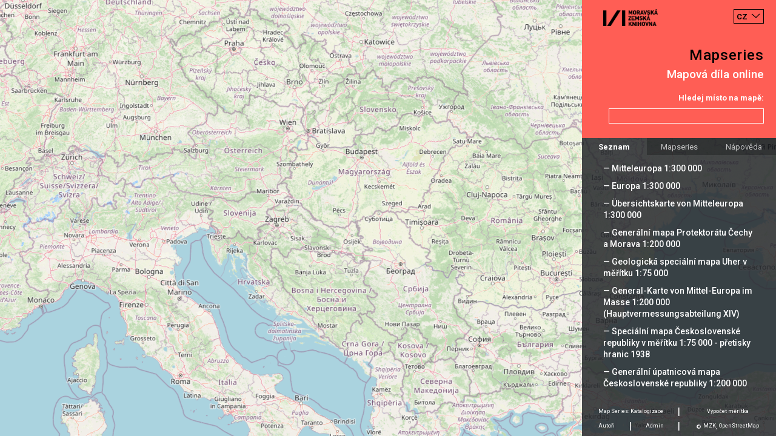

--- FILE ---
content_type: text/html;charset=UTF-8
request_url: https://mapseries.mzk.cz/map.xhtml;jsessionid=h3M_0BQdBK1WqxJXt91zIuAxl69oSPiOthCBhc6_.mapseries-77f98b4dcc-6j5xc?serie=Topographische+Karte+der+Tschechoslowakei+1%3A25+000
body_size: 26821
content:
<?xml version='1.0' encoding='UTF-8' ?>
<!DOCTYPE html>
<html xmlns="http://www.w3.org/1999/xhtml"><head id="j_idt5">
        <meta http-equiv="content-type" content="text/html; charset=UTF-8" />
        <meta charset="utf-8" />
        <meta http-equiv="X-UA-Compatible" content="IE=edge" />
        <meta name="viewport" content="width=device-width, initial-scale=1" />
        <title>Mapseries</title><script type="text/javascript" src="/javax.faces.resource/main.js.xhtml;jsessionid=ZjvPCR30cBn3GebJh-BHXrHQrH5M7NKxkOsc_UcF.mapseries-78c5cdf6ff-jxtc7?ln=default"></script><link type="text/css" rel="stylesheet" href="/javax.faces.resource/main.css.xhtml;jsessionid=ZjvPCR30cBn3GebJh-BHXrHQrH5M7NKxkOsc_UcF.mapseries-78c5cdf6ff-jxtc7?ln=default" /><link type="text/css" rel="stylesheet" href="/javax.faces.resource/languages.min.css.xhtml;jsessionid=ZjvPCR30cBn3GebJh-BHXrHQrH5M7NKxkOsc_UcF.mapseries-78c5cdf6ff-jxtc7?ln=default" /></head><body>
        
        <script>
            window.contextPath = "";
            window.msg = {
                changesNotSaved: "Změny, které jste udělali nebyly uloženy. Skutečně chcete opustit stránku?",
                error: "Chyba"
            };
            window.msg.contentSettings = {
                field: "Pole",
                name: "Název",
                grid: "Klad listů",
                sheets: "Listy",
                groupby: "Seskupit podle",
                thumbnailUrl: "Odkaz na náhled",
                commitMsgDialogTitle: "Commit zpráva",
                commitMsgCannotBeEmpty: "Musíte vyplnit commit zprávu"
            };
            window.msg.usersSettings = {
                addAdminDialogTitle: "Zadejte github login nového administrátora",
                adminCannotBeEmpty: "Musíte zadat github login nového administrátora",
                removeAdminDialogTitle: "Skutečně chcete odstranit administrátora?"
            }
        </script>
        
        <div id="map"></div>
            <script>
                window.mapSettings = {};
                window.mapSettings.serie = "Topographische Karte der Tschechoslowakei 1:25 000";
                window.mapSettings.grid = "evropa-treti-vojenske-mapovani-topograficke-mapy-125-000";
                window.mapSettings.sheetIds = ['3753/3','3754/1','3754/2','3754/3','3754/4','3755/3','3755/4','3850/3','4059/3','4059/4','4060/3','4061/2','4061/4','4151/3','4258/2','4354/2','4355/1','4355/3','4355/4','4356/3','4356/4','4357/4','4454/4','4455/3','4456/1','4456/4','4457/1','4457/2','4457/3','4457/4','4458/1','4556/1','4556/3','4556/4','4557/3','4557/4'];
                window.map.main();
            </script>

        <div class="container right-panel">
            <div class="row justify-content-between content-between red">
                <div class="logo">
                    <a href="https://www.mzk.cz/" class="no-anchor" target="_blank"><img src="/javax.faces.resource/mzk-logo.png.xhtml;jsessionid=ZjvPCR30cBn3GebJh-BHXrHQrH5M7NKxkOsc_UcF.mapseries-78c5cdf6ff-jxtc7?ln=default" />
                    </a>
                </div>
                <select id="lang-switcher" class="languages custom-select" autocomplete="off">
                    <option value="cs" selected="true">CZ</option>
                        <option value="en">EN</option>
                </select>
            </div>
            <div class="row justify-content-end content-end red">
                <a href="/">
                    <div class="title">Mapseries</div>
                </a>
            </div>
            <div class="row justify-content-end content-end red">
                <div class="subtitle">Mapová díla online</div>
            </div>
            <div class="row justify-content-end content-end red">
                <div class="search-label">Hledej místo na mapě:</div>
            </div>
            <div class="row justify-content-end content-end red">
                <input id="search-location" type="text" class="search-input form-control right mb-4 mt-2" />
            </div>

            <div class="row">
                <ul class="nav nav-tabs nav-fill" role="tablist">
                    <li class="nav-item">
                        <a id="main-tab" class="nav-link active" data-toggle="tab" href="#main" data-target="#main" role="tab" aria-controls="main" aria-selected="true">Seznam</a>
                    </li>
                    <li class="nav-item">
                        <a id="about-tab" class="nav-link" data-toggle="tab" href="#about" data-target="#about" role="tab" aria-controls="about" aria-selected="false">Mapseries</a>
                    </li>
                    <li class="nav-item">
                        <a id="help-tab" class="nav-link" data-toggle="tab" href="#help" data-target="#help" role="tab" aria-controls="help" aria-selected="false">Nápověda</a>
                    </li>
                </ul>
            </div>

            <div class="row tab-pane fade show active justify-content-start content-start padding black" id="main" role="tabpanel" aria-labelledby="main-tab">
                <div class="row mt-4"><h2>Zvolit sérii:</h2></div>
                    <div class="row serie hoverable inactive" data-ref="Generální mapa Československé republiky 1:200 000">
                        <div class="underlay"></div><a href="/map.xhtml;jsessionid=ZjvPCR30cBn3GebJh-BHXrHQrH5M7NKxkOsc_UcF.mapseries-78c5cdf6ff-jxtc7?serie=Gener%C3%A1ln%C3%AD+mapa+%C4%8Ceskoslovensk%C3%A9+republiky+1%3A200+000">— Generální mapa Československé republiky 1:200&nbsp;000</a>
                    </div>
                    <div class="row serie hoverable inactive" data-ref="Speciální mapa Protektorátu Čechy a Morava v měřítku 1:75 000">
                        <div class="underlay"></div><a href="/map.xhtml;jsessionid=ZjvPCR30cBn3GebJh-BHXrHQrH5M7NKxkOsc_UcF.mapseries-78c5cdf6ff-jxtc7?serie=Speci%C3%A1ln%C3%AD+mapa+Protektor%C3%A1tu+%C4%8Cechy+a+Morava+v+m%C4%9B%C5%99%C3%ADtku+1%3A75+000">— Speciální mapa Protektorátu Čechy a Morava v měřítku 1:75&nbsp;000</a>
                    </div>
                    <div class="row serie hoverable inactive" data-ref="Generalkarte der Tschechoslowakei 1:200 000">
                        <div class="underlay"></div><a href="/map.xhtml;jsessionid=ZjvPCR30cBn3GebJh-BHXrHQrH5M7NKxkOsc_UcF.mapseries-78c5cdf6ff-jxtc7?serie=Generalkarte+der+Tschechoslowakei+1%3A200+000">— Generalkarte der Tschechoslowakei 1:200&nbsp;000</a>
                    </div>
                    <div class="row serie hoverable inactive" data-ref="Soubor přehledných map pro plánování a statistiku">
                        <div class="underlay"></div><a href="/map.xhtml;jsessionid=ZjvPCR30cBn3GebJh-BHXrHQrH5M7NKxkOsc_UcF.mapseries-78c5cdf6ff-jxtc7?serie=Soubor+p%C5%99ehledn%C3%BDch+map+pro+pl%C3%A1nov%C3%A1n%C3%AD+a+statistiku">— Soubor přehledných map pro plánování a statistiku</a>
                    </div>
                    <div class="row serie hoverable inactive" data-ref="Speciální mapa Československé republiky v měřítku 1:75 000">
                        <div class="underlay"></div><a href="/map.xhtml;jsessionid=ZjvPCR30cBn3GebJh-BHXrHQrH5M7NKxkOsc_UcF.mapseries-78c5cdf6ff-jxtc7?serie=Speci%C3%A1ln%C3%AD+mapa+%C4%8Ceskoslovensk%C3%A9+republiky+v+m%C4%9B%C5%99%C3%ADtku+1%3A75+000">— Speciální mapa Československé republiky v měřítku 1:75&nbsp;000</a>
                    </div>
                    <div class="row serie hoverable inactive" data-ref="Geologische Spezialkarte der im Reichsrate vertretenen Königreiche und Länder der österreichisch-ungarischen Monarchie 1:75 000">
                        <div class="underlay"></div><a href="/map.xhtml;jsessionid=ZjvPCR30cBn3GebJh-BHXrHQrH5M7NKxkOsc_UcF.mapseries-78c5cdf6ff-jxtc7?serie=Geologische+Spezialkarte+der+im+Reichsrate+vertretenen+K%C3%B6nigreiche+und+L%C3%A4nder+der+%C3%B6sterreichisch-ungarischen+Monarchie+1%3A75+000">— Geologische Spezialkarte der im Reichsrate vertretenen Königreiche und Länder der österreichisch-ungarischen Monarchie 1:75&nbsp;000</a>
                    </div>
                    <div class="row serie hoverable inactive" data-ref="General-Karte von Mittel-Europa im Masse 1:200 000">
                        <div class="underlay"></div><a href="/map.xhtml;jsessionid=ZjvPCR30cBn3GebJh-BHXrHQrH5M7NKxkOsc_UcF.mapseries-78c5cdf6ff-jxtc7?serie=General-Karte+von+Mittel-Europa+im+Masse+1%3A200+000">— General-Karte von Mittel-Europa im Masse 1:200&nbsp;000</a>
                    </div>
                    <div class="row serie hoverable inactive" data-ref="Spezialkarte der österreich-ungarischen Monarchie im Maße 1:75 000">
                        <div class="underlay"></div><a href="/map.xhtml;jsessionid=ZjvPCR30cBn3GebJh-BHXrHQrH5M7NKxkOsc_UcF.mapseries-78c5cdf6ff-jxtc7?serie=Spezialkarte+der+%C3%B6sterreich-ungarischen+Monarchie+im+Ma%C3%9Fe+1%3A75+000">— Spezialkarte der österreich-ungarischen Monarchie im Maße 1:75&nbsp;000</a>
                    </div>
                    <div class="row serie hoverable inactive" data-ref="Befestigungskarte Tschechoslowakei 1:25 000">
                        <div class="underlay"></div><a href="/map.xhtml;jsessionid=ZjvPCR30cBn3GebJh-BHXrHQrH5M7NKxkOsc_UcF.mapseries-78c5cdf6ff-jxtc7?serie=Befestigungskarte+Tschechoslowakei+1%3A25+000">— Befestigungskarte Tschechoslowakei 1:25&nbsp;000</a>
                    </div>
                    <div class="row serie hoverable inactive" data-ref="Deutsche Heereskarte. Protektorat 1:50 000">
                        <div class="underlay"></div><a href="/map.xhtml;jsessionid=ZjvPCR30cBn3GebJh-BHXrHQrH5M7NKxkOsc_UcF.mapseries-78c5cdf6ff-jxtc7?serie=Deutsche+Heereskarte.+Protektorat+1%3A50+000">— Deutsche Heereskarte. Protektorat 1:50&nbsp;000</a>
                    </div>
                    <div class="row serie hoverable inactive" data-ref="Speciální mapa Rakouské republiky v měřítku 1:75 000">
                        <div class="underlay"></div><a href="/map.xhtml;jsessionid=ZjvPCR30cBn3GebJh-BHXrHQrH5M7NKxkOsc_UcF.mapseries-78c5cdf6ff-jxtc7?serie=Speci%C3%A1ln%C3%AD+mapa+Rakousk%C3%A9+republiky+v+m%C4%9B%C5%99%C3%ADtku+1%3A75+000">— Speciální mapa Rakouské republiky v měřítku 1:75&nbsp;000</a>
                    </div>
                    <div class="row serie hoverable active" data-ref="Topographische Karte der Tschechoslowakei 1:25 000">
                        <div class="underlay"></div><a href="/map.xhtml;jsessionid=ZjvPCR30cBn3GebJh-BHXrHQrH5M7NKxkOsc_UcF.mapseries-78c5cdf6ff-jxtc7?serie=Topographische+Karte+der+Tschechoslowakei+1%3A25+000">— Topographische Karte der Tschechoslowakei 1:25&nbsp;000</a>
                            <div class="description">
                                V rámci mapování československého území vydával od roku 1936 německý generální štáb topografické mapy Československa v měřítku 1:25 000. Dvoubarevné listy vycházející z reambulovaných topografických sekcí a zvětšených speciálních map obsahovaly síť Gauss-Krügerova zobrazení a označeny byly jako zvláštní vydání “Sonderausgabe”.
                            </div>
                    </div>
                    <div class="row serie hoverable inactive" data-ref="Mitteleuropa 1:300 000">
                        <div class="underlay"></div><a href="/map.xhtml;jsessionid=ZjvPCR30cBn3GebJh-BHXrHQrH5M7NKxkOsc_UcF.mapseries-78c5cdf6ff-jxtc7?serie=Mitteleuropa+1%3A300+000">— Mitteleuropa 1:300&nbsp;000</a>
                    </div>
                    <div class="row serie hoverable inactive" data-ref="Europa 1:300 000">
                        <div class="underlay"></div><a href="/map.xhtml;jsessionid=ZjvPCR30cBn3GebJh-BHXrHQrH5M7NKxkOsc_UcF.mapseries-78c5cdf6ff-jxtc7?serie=Europa+1%3A300+000">— Europa 1:300&nbsp;000</a>
                    </div>
                    <div class="row serie hoverable inactive" data-ref="Übersichtskarte von Mitteleuropa 1:300 000">
                        <div class="underlay"></div><a href="/map.xhtml;jsessionid=ZjvPCR30cBn3GebJh-BHXrHQrH5M7NKxkOsc_UcF.mapseries-78c5cdf6ff-jxtc7?serie=%C3%9Cbersichtskarte+von+Mitteleuropa+1%3A300+000">— Übersichtskarte von Mitteleuropa 1:300&nbsp;000</a>
                    </div>
                    <div class="row serie hoverable inactive" data-ref="Generální mapa Protektorátu Čechy a Morava 1:200 000">
                        <div class="underlay"></div><a href="/map.xhtml;jsessionid=ZjvPCR30cBn3GebJh-BHXrHQrH5M7NKxkOsc_UcF.mapseries-78c5cdf6ff-jxtc7?serie=Gener%C3%A1ln%C3%AD+mapa+Protektor%C3%A1tu+%C4%8Cechy+a+Morava+1%3A200+000">— Generální mapa Protektorátu Čechy a Morava 1:200&nbsp;000</a>
                    </div>
                    <div class="row serie hoverable inactive" data-ref="Geologická speciální mapa Uher v měřítku 1:75 000">
                        <div class="underlay"></div><a href="/map.xhtml;jsessionid=ZjvPCR30cBn3GebJh-BHXrHQrH5M7NKxkOsc_UcF.mapseries-78c5cdf6ff-jxtc7?serie=Geologick%C3%A1+speci%C3%A1ln%C3%AD+mapa+Uher+v+m%C4%9B%C5%99%C3%ADtku+1%3A75+000">— Geologická speciální mapa Uher v měřítku 1:75&nbsp;000</a>
                    </div>
                    <div class="row serie hoverable inactive" data-ref="General-Karte von Mittel-Europa im Masse 1:200 000 (Hauptvermessungsabteilung XIV)">
                        <div class="underlay"></div><a href="/map.xhtml;jsessionid=ZjvPCR30cBn3GebJh-BHXrHQrH5M7NKxkOsc_UcF.mapseries-78c5cdf6ff-jxtc7?serie=General-Karte+von+Mittel-Europa+im+Masse+1%3A200+000+%28Hauptvermessungsabteilung+XIV%29">— General-Karte von Mittel-Europa im Masse 1:200&nbsp;000 (Hauptvermessungsabteilung XIV)</a>
                    </div>
                    <div class="row serie hoverable inactive" data-ref="Speciální mapa Československé republiky v měřítku 1:75 000 - přetisky hranic 1938">
                        <div class="underlay"></div><a href="/map.xhtml;jsessionid=ZjvPCR30cBn3GebJh-BHXrHQrH5M7NKxkOsc_UcF.mapseries-78c5cdf6ff-jxtc7?serie=Speci%C3%A1ln%C3%AD+mapa+%C4%8Ceskoslovensk%C3%A9+republiky+v+m%C4%9B%C5%99%C3%ADtku+1%3A75+000+-+p%C5%99etisky+hranic+1938">— Speciální mapa Československé republiky v měřítku 1:75&nbsp;000 - přetisky hranic 1938</a>
                    </div>
                    <div class="row serie hoverable inactive" data-ref="Generální úpatnicová mapa Československé republiky 1:200 000">
                        <div class="underlay"></div><a href="/map.xhtml;jsessionid=ZjvPCR30cBn3GebJh-BHXrHQrH5M7NKxkOsc_UcF.mapseries-78c5cdf6ff-jxtc7?serie=Gener%C3%A1ln%C3%AD+%C3%BApatnicov%C3%A1+mapa+%C4%8Ceskoslovensk%C3%A9+republiky+1%3A200+000">— Generální úpatnicová mapa Československé republiky 1:200&nbsp;000</a>
                    </div>
                    <div class="row serie hoverable inactive" data-ref="Übersichts-Karte von Mittel-Europa im Masse 1:750 000 der Natur">
                        <div class="underlay"></div><a href="/map.xhtml;jsessionid=ZjvPCR30cBn3GebJh-BHXrHQrH5M7NKxkOsc_UcF.mapseries-78c5cdf6ff-jxtc7?serie=%C3%9Cbersichts-Karte+von+Mittel-Europa+im+Masse+1%3A750+000+der+Natur">— Übersichts-Karte von Mittel-Europa im Masse 1:750&nbsp;000 der Natur</a>
                    </div>
                    <div class="row serie hoverable inactive" data-ref="Přehledná mapa střední Evropy v měřítku 1:750 000 - československá vydání">
                        <div class="underlay"></div><a href="/map.xhtml;jsessionid=ZjvPCR30cBn3GebJh-BHXrHQrH5M7NKxkOsc_UcF.mapseries-78c5cdf6ff-jxtc7?serie=P%C5%99ehledn%C3%A1+mapa+st%C5%99edn%C3%AD+Evropy+v+m%C4%9B%C5%99%C3%ADtku+1%3A750+000+-+%C4%8Deskoslovensk%C3%A1+vyd%C3%A1n%C3%AD">— Přehledná mapa střední Evropy v měřítku 1:750&nbsp;000 - československá vydání</a>
                    </div>
                    <div class="row serie hoverable inactive" data-ref="Topografická mapa Československé republiky 1:25 000">
                        <div class="underlay"></div><a href="/map.xhtml;jsessionid=ZjvPCR30cBn3GebJh-BHXrHQrH5M7NKxkOsc_UcF.mapseries-78c5cdf6ff-jxtc7?serie=Topografick%C3%A1+mapa+%C4%8Ceskoslovensk%C3%A9+republiky+1%3A25+000">— Topografická mapa Československé republiky 1:25&nbsp;000</a>
                    </div>
                    <div class="row serie hoverable inactive" data-ref="Prozatímní topografická mapa 1:10 000">
                        <div class="underlay"></div><a href="/map.xhtml;jsessionid=ZjvPCR30cBn3GebJh-BHXrHQrH5M7NKxkOsc_UcF.mapseries-78c5cdf6ff-jxtc7?serie=Prozat%C3%ADmn%C3%AD+topografick%C3%A1+mapa+1%3A10+000">— Prozatímní topografická mapa 1:10&nbsp;000</a>
                    </div>
                    <div class="row serie hoverable inactive" data-ref="Generální mapa Československé republiky 1:200 000 - přetisky hranic 1938">
                        <div class="underlay"></div><a href="/map.xhtml;jsessionid=ZjvPCR30cBn3GebJh-BHXrHQrH5M7NKxkOsc_UcF.mapseries-78c5cdf6ff-jxtc7?serie=Gener%C3%A1ln%C3%AD+mapa+%C4%8Ceskoslovensk%C3%A9+republiky+1%3A200+000+-+p%C5%99etisky+hranic+1938">— Generální mapa Československé republiky 1:200&nbsp;000 - přetisky hranic 1938</a>
                    </div>
                    <div class="row serie hoverable inactive" data-ref="Deutsche Heereskarte 1:200 000">
                        <div class="underlay"></div><a href="/map.xhtml;jsessionid=ZjvPCR30cBn3GebJh-BHXrHQrH5M7NKxkOsc_UcF.mapseries-78c5cdf6ff-jxtc7?serie=Deutsche+Heereskarte+1%3A200+000">— Deutsche Heereskarte 1:200&nbsp;000</a>
                    </div>
                    <div class="row serie hoverable inactive" data-ref="Slowakei 1:75 000">
                        <div class="underlay"></div><a href="/map.xhtml;jsessionid=ZjvPCR30cBn3GebJh-BHXrHQrH5M7NKxkOsc_UcF.mapseries-78c5cdf6ff-jxtc7?serie=Slowakei+1%3A75+000">— Slowakei 1:75&nbsp;000</a>
                    </div>
                    <div class="row serie hoverable inactive" data-ref="Ungarn 1:75 000">
                        <div class="underlay"></div><a href="/map.xhtml;jsessionid=ZjvPCR30cBn3GebJh-BHXrHQrH5M7NKxkOsc_UcF.mapseries-78c5cdf6ff-jxtc7?serie=Ungarn+1%3A75+000">— Ungarn 1:75&nbsp;000</a>
                    </div>
                    <div class="row serie hoverable inactive" data-ref="Soubor přehledných map pro plánování a statistiku 1:75 000">
                        <div class="underlay"></div><a href="/map.xhtml;jsessionid=ZjvPCR30cBn3GebJh-BHXrHQrH5M7NKxkOsc_UcF.mapseries-78c5cdf6ff-jxtc7?serie=Soubor+p%C5%99ehledn%C3%BDch+map+pro+pl%C3%A1nov%C3%A1n%C3%AD+a+statistiku+1%3A75+000">— Soubor přehledných map pro plánování a statistiku 1:75&nbsp;000</a>
                    </div>
                    <div class="row serie hoverable inactive" data-ref="Topografická mapa Rakouska-Uherska 1:25 000">
                        <div class="underlay"></div><a href="/map.xhtml;jsessionid=ZjvPCR30cBn3GebJh-BHXrHQrH5M7NKxkOsc_UcF.mapseries-78c5cdf6ff-jxtc7?serie=Topografick%C3%A1+mapa+Rakouska-Uherska+1%3A25+000">— Topografická mapa Rakouska-Uherska 1:25&nbsp;000</a>
                    </div>
                    <div class="row serie hoverable inactive" data-ref="Bulgarien 1:100 000">
                        <div class="underlay"></div><a href="/map.xhtml;jsessionid=ZjvPCR30cBn3GebJh-BHXrHQrH5M7NKxkOsc_UcF.mapseries-78c5cdf6ff-jxtc7?serie=Bulgarien+1%3A100+000">— Bulgarien 1:100&nbsp;000</a>
                    </div>
                    <div class="row serie hoverable inactive" data-ref="Italien 1:100 000">
                        <div class="underlay"></div><a href="/map.xhtml;jsessionid=ZjvPCR30cBn3GebJh-BHXrHQrH5M7NKxkOsc_UcF.mapseries-78c5cdf6ff-jxtc7?serie=Italien+1%3A100+000">— Italien 1:100&nbsp;000</a>
                    </div>
                    <div class="row serie hoverable inactive" data-ref="Osteuropa 1:300 000">
                        <div class="underlay"></div><a href="/map.xhtml;jsessionid=ZjvPCR30cBn3GebJh-BHXrHQrH5M7NKxkOsc_UcF.mapseries-78c5cdf6ff-jxtc7?serie=Osteuropa+1%3A300+000">— Osteuropa 1:300&nbsp;000</a>
                    </div>
                    <div class="row serie hoverable inactive" data-ref="Topografická mapa Protektorátu Čechy a Morava 1:25 000">
                        <div class="underlay"></div><a href="/map.xhtml;jsessionid=ZjvPCR30cBn3GebJh-BHXrHQrH5M7NKxkOsc_UcF.mapseries-78c5cdf6ff-jxtc7?serie=Topografick%C3%A1+mapa+Protektor%C3%A1tu+%C4%8Cechy+a+Morava+1%3A25+000">— Topografická mapa Protektorátu Čechy a Morava 1:25&nbsp;000</a>
                    </div>
                    <div class="row serie hoverable inactive" data-ref="Spezialkarte der Tschechoslowakei - Sonderausgabe 1:75 000">
                        <div class="underlay"></div><a href="/map.xhtml;jsessionid=ZjvPCR30cBn3GebJh-BHXrHQrH5M7NKxkOsc_UcF.mapseries-78c5cdf6ff-jxtc7?serie=Spezialkarte+der+Tschechoslowakei+-+Sonderausgabe+1%3A75+000">— Spezialkarte der Tschechoslowakei - Sonderausgabe 1:75&nbsp;000</a>
                    </div>
                    <div class="row serie hoverable inactive" data-ref="Prozatímní mapa ČSR 1:50 000">
                        <div class="underlay"></div><a href="/map.xhtml;jsessionid=ZjvPCR30cBn3GebJh-BHXrHQrH5M7NKxkOsc_UcF.mapseries-78c5cdf6ff-jxtc7?serie=Prozat%C3%ADmn%C3%AD+mapa+%C4%8CSR+1%3A50+000">— Prozatímní mapa ČSR 1:50&nbsp;000</a>
                    </div>
                    <div class="row serie hoverable inactive" data-ref="Základní mapa ČSSR 1:50 000">
                        <div class="underlay"></div><a href="/map.xhtml;jsessionid=ZjvPCR30cBn3GebJh-BHXrHQrH5M7NKxkOsc_UcF.mapseries-78c5cdf6ff-jxtc7?serie=Z%C3%A1kladn%C3%AD+mapa+%C4%8CSSR+1%3A50+000">— Základní mapa ČSSR 1:50&nbsp;000</a>
                    </div>
            </div>
            <div class="row tab-pane fade justify-content-start content-start black" id="about" role="tabpanel" aria-labelledby="about-tab">
                <div class="col">
                    <div class="row tab-text my-4"><h3>Mapová díla</h3><p>Mapovými díly rozumíme výsledky rozsáhlých mapování, iniciovaných zpravidla armádou nebo jinou státní institucí. Mezi jejich charakteristické rysy patří zobrazení velkých území formou řady samostatných listů se společným kladem v několika měřítkách. Nákladně pořízená mapová díla byla průběžně aktualizována po desítky následujících let, přičemž listy zobrazující exponovaná území se dočkaly až desítek vydání. Na podkladě mapových děl potom vznikaly další tematické mapy, v některých případech byl tematický obsah přidáván formou přetisků původních listů.</p><p>Mezi hlavní mapová díla zobrazující české území patří rakouská a následně československá vojenská mapování a československá státní mapová díla z druhé poloviny 19. století. Významné jsou také mapové soubory sousedních států, zejména německá mapová díla z období druhé světové války.</p>
                    </div>
                </div>
            </div>
            <div class="row tab-pane fade justify-content-start content-start black" id="help" role="tabpanel" aria-labelledby="help-tab">
                <div class="col">
                    <div class="row tab-text my-4"><h3>Nápověda</h3><p>Nástroj pracuje ve třech rovinách. V první můžete zvolit požadované mapové dílo a to buď kliknutím na náhled mapy reprezentující danou sérii nebo výběrem ze seznamu. Po tomto výběru dojde k zobrazení odpovídajícího kladu, v rámci něhož jsou zvýrazněny dostupné mapové listy. V pravé liště je zároveň umístěn krátký popis zvoleného mapového díla. V případě, kdy kliknete na některé ze zvýrazněných polí, dostáváte se k dostupným vydáním tohoto mapového listu. Kromě náhledu a základního popisu zde najdete i odkazy k online katalogu (VuFind) a digitalizátům (Digitální knihovna).</p>
                    </div>
                </div>
            </div>
            <div class="row tab-pane fade justify-content-start content-start black" id="authors" role="tabpanel" aria-labelledby="authors-tab">
                <div class="col">
                    <div class="row tab-text my-4"><h3>Autoři</h3><p>Petr Žabička, Jiri Dufka, Miloš Pacek, Erich Duda.</p><p>Design: Karol Lament.</p><p>Moravská zemská knihovna v Brně 2018.</p>
                    </div>
                </div>
            </div>
            <div class="row black" id="pannel-padding"></div>
            <div class="black" id="footer">
                <div class="row">
                    <div class="col text-center">
                        <a href="/catalog" class="align-middle no-anchor" target="_blank">Map Series: Katalogizace</a>
                        <span class="separator">|</span>
                    </div>
                    <div class="col text-center">
                        <a href="https://moravianlibrary.github.io/scale-calculator/" class="align-middle no-anchor" target="_blank">Výpočet měrítka</a>
                    </div>
                </div>
                <div class="row">
                    <div class="col-3 text-center nav">
                        <a id="authors-tab" href="#authors" data-target="#authors" class="align-middle no-anchor" data-toggle="tab" aria-selected="false" role="tab" aria-controls="authors">
                            Autoři
                        </a>
                        <span class="separator">|</span>
                    </div>
                    <div class="col-3 text-center">
                        <a href="/admin" class="align-middle no-anchor">Admin</a>
                        <span class="separator">|</span>
                    </div>
                    <div class="col-6 text-center">
                        <span class="text">©</span>
                        <a href="https://www.mzk.cz/" class="align-middle no-anchor" target="_blank">MZK</a><span class="text">,</span>
                        <a href="https://www.openstreetmap.org/" class="align-middle no-anchor" target="_blank">OpenStreetMap</a>
                    </div>
                </div>
            </div>
        </div>
        
        <script>
            window.langUrls = {'en': 'http://mapseries.mzk.cz/map.xhtml;jsessionid=h3M_0BQdBK1WqxJXt91zIuAxl69oSPiOthCBhc6_.mapseries-77f98b4dcc-6j5xc?serie=Topographische+Karte+der+Tschechoslowakei+1%3A25+000&lang=en'};
            window.rightPanel.main();
        </script>
        
        <div id="content">
        </div>
        
        <script>
            window.hoverable();
        </script></body>
</html>